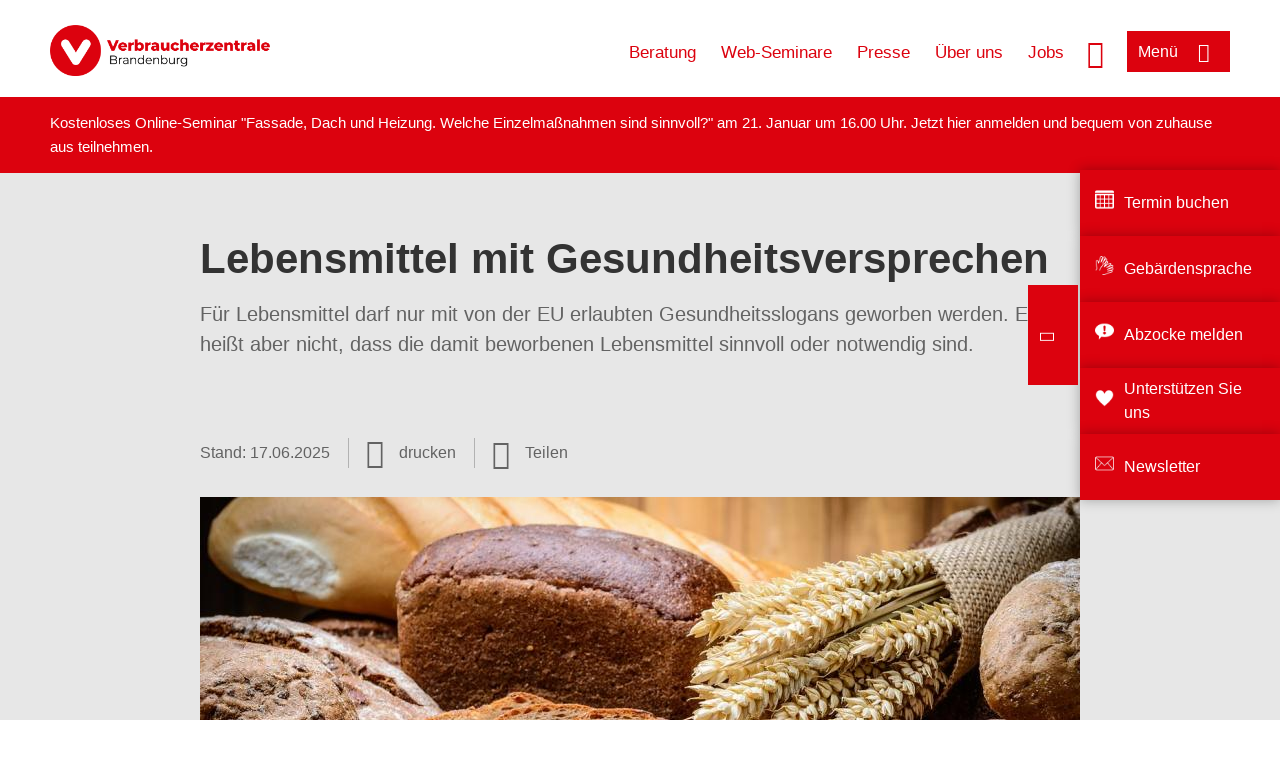

--- FILE ---
content_type: text/html; charset=UTF-8
request_url: https://www.verbraucherzentrale-brandenburg.de/wissen/lebensmittel/kennzeichnung-und-inhaltsstoffe/lebensmittel-mit-gesundheitsversprechen-11035
body_size: 14010
content:
<!DOCTYPE html>
<html lang="de" dir="ltr" prefix="og: https://ogp.me/ns#">
<head>
      <meta charset="utf-8" />
<noscript><style>form.antibot * :not(.antibot-message) { display: none !important; }</style>
</noscript><style>/* @see https://github.com/aFarkas/lazysizes#broken-image-symbol */.js img.lazyload:not([src]) { visibility: hidden; }/* @see https://github.com/aFarkas/lazysizes#automatically-setting-the-sizes-attribute */.js img.lazyloaded[data-sizes=auto] { display: block; width: 100%; }</style>
<script>var _mtm = window._mtm = window._mtm || [];
_mtm.push({'mtm.startTime': (new Date().getTime()), 'event': 'mtm.Start'});
var d=document, g=d.createElement('script'), s=d.getElementsByTagName('script')[0];
g.async=true; g.src='https://auswertung.verbraucherzentrale.de/js/container_Tu8xEYTw.js'; s.parentNode.insertBefore(g,s);</script>
<meta name="google-site-verification" content="qhn3yzS1M9ye6XQJfR7TVFaFeWSPmEOZyQ2wFbfRkQ4" />
<meta name="description" content="Für Lebensmittel darf nur mit von der EU erlaubten Gesundheitsslogans geworben werden. Erlaubt heißt aber nicht, dass die damit beworbenen Lebensmittel sinnvoll oder notwendig sind." />
<meta name="abstract" content="Für Lebensmittel darf nur mit von der EU erlaubten Gesundheitsslogans geworben werden. Erlaubt heißt aber nicht, dass die damit beworbenen Lebensmittel sinnvoll oder notwendig sind." />
<link rel="canonical" href="https://www.verbraucherzentrale.de/wissen/lebensmittel/kennzeichnung-und-inhaltsstoffe/lebensmittel-mit-gesundheitsversprechen-11035" />
<meta name="referrer" content="origin" />
<meta property="og:site_name" content="Verbraucherzentrale Brandenburg" />
<meta property="og:url" content="https://www.verbraucherzentrale.de/wissen/lebensmittel/kennzeichnung-und-inhaltsstoffe/lebensmittel-mit-gesundheitsversprechen-11035" />
<meta property="og:title" content="Lebensmittel mit Gesundheitsversprechen | Verbraucherzentrale Brandenburg" />
<meta property="og:description" content="Für Lebensmittel darf nur mit von der EU erlaubten Gesundheitsslogans geworben werden. Erlaubt heißt aber nicht, dass die damit beworbenen Lebensmittel sinnvoll oder notwendig sind." />
<meta property="og:image" content="https://www.verbraucherzentrale-brandenburg.de/sites/default/files/logo_rgb_positiv_vzbb.png" />
<meta property="og:image:url" content="https://www.verbraucherzentrale-brandenburg.de/sites/default/files/logo_rgb_positiv_vzbb.png" />
<meta name="twitter:card" content="summary_large_image" />
<meta name="twitter:description" content="Für Lebensmittel darf nur mit von der EU erlaubten Gesundheitsslogans geworben werden. Erlaubt heißt aber nicht, dass die damit beworbenen Lebensmittel sinnvoll oder notwendig sind." />
<meta name="twitter:title" content="Lebensmittel mit Gesundheitsversprechen | Verbraucherzentrale Brandenburg" />
<meta name="twitter:image" content="https://www.verbraucherzentrale-brandenburg.de/sites/default/files/logo_rgb_positiv_vzbb.png" />
<meta http-equiv="x-ua-compatible" content="IE=edge" />
<meta name="Generator" content="Drupal 10 (https://www.drupal.org)" />
<meta name="MobileOptimized" content="width" />
<meta name="HandheldFriendly" content="true" />
<meta name="viewport" content="width=device-width, initial-scale=1.0" />
<link rel="icon" href="/sites/default/files/favicon_0.ico" type="image/vnd.microsoft.icon" />

    <title>Lebensmittel mit Gesundheitsversprechen | Verbraucherzentrale Brandenburg</title>
    <link rel="stylesheet" media="all" href="/profiles/vznrw/theme/stable/css/system/components/align.module.css?t5vluh" />
<link rel="stylesheet" media="all" href="/profiles/vznrw/theme/stable/css/system/components/fieldgroup.module.css?t5vluh" />
<link rel="stylesheet" media="all" href="/profiles/vznrw/theme/stable/css/system/components/container-inline.module.css?t5vluh" />
<link rel="stylesheet" media="all" href="/profiles/vznrw/theme/stable/css/system/components/clearfix.module.css?t5vluh" />
<link rel="stylesheet" media="all" href="/profiles/vznrw/theme/stable/css/system/components/details.module.css?t5vluh" />
<link rel="stylesheet" media="all" href="/profiles/vznrw/theme/stable/css/system/components/hidden.module.css?t5vluh" />
<link rel="stylesheet" media="all" href="/profiles/vznrw/theme/stable/css/system/components/item-list.module.css?t5vluh" />
<link rel="stylesheet" media="all" href="/profiles/vznrw/theme/stable/css/system/components/js.module.css?t5vluh" />
<link rel="stylesheet" media="all" href="/profiles/vznrw/theme/stable/css/system/components/nowrap.module.css?t5vluh" />
<link rel="stylesheet" media="all" href="/profiles/vznrw/theme/stable/css/system/components/position-container.module.css?t5vluh" />
<link rel="stylesheet" media="all" href="/profiles/vznrw/theme/stable/css/system/components/reset-appearance.module.css?t5vluh" />
<link rel="stylesheet" media="all" href="/profiles/vznrw/theme/stable/css/system/components/resize.module.css?t5vluh" />
<link rel="stylesheet" media="all" href="/profiles/vznrw/theme/stable/css/system/components/system-status-counter.css?t5vluh" />
<link rel="stylesheet" media="all" href="/profiles/vznrw/theme/stable/css/system/components/system-status-report-counters.css?t5vluh" />
<link rel="stylesheet" media="all" href="/profiles/vznrw/theme/stable/css/system/components/system-status-report-general-info.css?t5vluh" />
<link rel="stylesheet" media="all" href="/profiles/vznrw/theme/stable/css/system/components/tablesort.module.css?t5vluh" />
<link rel="stylesheet" media="all" href="/profiles/vznrw/theme/stable/css/core/components/progress.module.css?t5vluh" />
<link rel="stylesheet" media="all" href="/profiles/vznrw/theme/stable/css/core/components/ajax-progress.module.css?t5vluh" />
<link rel="stylesheet" media="all" href="/libraries/shariff/shariff.complete.css?t5vluh" />
<link rel="stylesheet" media="all" href="/profiles/vznrw/theme/stable/css/views/views.module.css?t5vluh" />
<link rel="stylesheet" media="all" href="/profiles/vznrw/modules/custom/ckeditor_tpls/css/frontend.css?t5vluh" />
<link rel="stylesheet" media="all" href="/profiles/vznrw/modules/contrib/extlink/css/extlink.css?t5vluh" />
<link rel="stylesheet" media="all" href="/profiles/vznrw/modules/contrib/paragraphs/css/paragraphs.unpublished.css?t5vluh" />
<link rel="stylesheet" media="all" href="/profiles/vznrw/modules/contrib/simple_popup_blocks/css/simple_popup_blocks.css?t5vluh" />
<link rel="stylesheet" media="all" href="/profiles/vznrw/theme/stable/css/core/assets/vendor/normalize-css/normalize.css?t5vluh" />
<link rel="stylesheet" media="all" href="/profiles/vznrw/theme/stable/css/core/normalize-fixes.css?t5vluh" />
<link rel="stylesheet" media="all" href="/profiles/vznrw/theme/classy/css/components/action-links.css?t5vluh" />
<link rel="stylesheet" media="all" href="/profiles/vznrw/theme/classy/css/components/breadcrumb.css?t5vluh" />
<link rel="stylesheet" media="all" href="/profiles/vznrw/theme/classy/css/components/button.css?t5vluh" />
<link rel="stylesheet" media="all" href="/profiles/vznrw/theme/classy/css/components/collapse-processed.css?t5vluh" />
<link rel="stylesheet" media="all" href="/profiles/vznrw/theme/classy/css/components/container-inline.css?t5vluh" />
<link rel="stylesheet" media="all" href="/profiles/vznrw/theme/classy/css/components/details.css?t5vluh" />
<link rel="stylesheet" media="all" href="/profiles/vznrw/theme/classy/css/components/exposed-filters.css?t5vluh" />
<link rel="stylesheet" media="all" href="/profiles/vznrw/theme/classy/css/components/field.css?t5vluh" />
<link rel="stylesheet" media="all" href="/profiles/vznrw/theme/classy/css/components/form.css?t5vluh" />
<link rel="stylesheet" media="all" href="/profiles/vznrw/theme/classy/css/components/icons.css?t5vluh" />
<link rel="stylesheet" media="all" href="/profiles/vznrw/theme/classy/css/components/inline-form.css?t5vluh" />
<link rel="stylesheet" media="all" href="/profiles/vznrw/theme/classy/css/components/item-list.css?t5vluh" />
<link rel="stylesheet" media="all" href="/profiles/vznrw/theme/classy/css/components/link.css?t5vluh" />
<link rel="stylesheet" media="all" href="/profiles/vznrw/theme/classy/css/components/links.css?t5vluh" />
<link rel="stylesheet" media="all" href="/profiles/vznrw/theme/classy/css/components/menu.css?t5vluh" />
<link rel="stylesheet" media="all" href="/profiles/vznrw/theme/classy/css/components/more-link.css?t5vluh" />
<link rel="stylesheet" media="all" href="/profiles/vznrw/theme/classy/css/components/pager.css?t5vluh" />
<link rel="stylesheet" media="all" href="/profiles/vznrw/theme/classy/css/components/tabledrag.css?t5vluh" />
<link rel="stylesheet" media="all" href="/profiles/vznrw/theme/classy/css/components/tableselect.css?t5vluh" />
<link rel="stylesheet" media="all" href="/profiles/vznrw/theme/classy/css/components/tablesort.css?t5vluh" />
<link rel="stylesheet" media="all" href="/profiles/vznrw/theme/classy/css/components/tabs.css?t5vluh" />
<link rel="stylesheet" media="all" href="/profiles/vznrw/theme/classy/css/components/textarea.css?t5vluh" />
<link rel="stylesheet" media="all" href="/profiles/vznrw/theme/classy/css/components/ui-dialog.css?t5vluh" />
<link rel="stylesheet" media="all" href="/profiles/vznrw/theme/classy/css/components/messages.css?t5vluh" />
<link rel="stylesheet" media="all" href="/profiles/vznrw/theme/classy/css/components/node.css?t5vluh" />
<link rel="stylesheet" media="all" href="/profiles/vznrw/theme/classy/css/components/progress.css?t5vluh" />
<link rel="stylesheet" media="all" href="/profiles/vznrw/theme/vz/dist/css/application.css?t5vluh" />
<link rel="stylesheet" media="all" href="/profiles/vznrw/theme/vz/dist/css/ie.css?t5vluh" />
<link rel="stylesheet" media="all" href="/profiles/vznrw/theme/vz/map/css/ol.css?t5vluh" />
<link rel="stylesheet" media="all" href="/profiles/vznrw/theme/vz/map/css/olCustom.css?t5vluh" />

    <script src="/core/assets/vendor/modernizr/modernizr.min.js?v=3.11.7"></script>
<script src="/profiles/vznrw/theme/vz/dist/js/respond.min.js?v=1.4.2"></script>

    




</head>
<body class="path-node page-node-type-article">
    

<a href="#main-content" class="visually-hidden focusable skip-link">
  Direkt zum Inhalt
</a>

  <div class="dialog-off-canvas-main-canvas" data-off-canvas-main-canvas>
    <div class="layout-container">
  <a name="#"></a>
  <div class="row">
    <header role="header" data-js-header="main-header">
      <div class="header-wrapper">
                    <div class="region region-header-left">
    <div id="block-domainlogo" class="block block-init-domain block-domain-logo-block">
  
    
      <div class="domain-logo"><a href="/" class="domain-logo--link" rel="home"><img src="/sites/default/files/logo/logo_rgb_positiv_vzbb.png" alt="Logo" title="Startseite" />
</a></div>

  </div>
<div class="views-exposed-form block block-views block-views-exposed-filter-blocksearch-result-list-page-1" data-drupal-selector="views-exposed-form-search-result-list-page-1" id="block-exposedformsearch-result-listpage-1-3">
  
    
      <form action="/suche" method="get" id="views-exposed-form-search-result-list-page-1" accept-charset="UTF-8">
  <div class="form--inline clearfix">
  <div class="js-form-item form-item js-form-type-textfield form-type-textfield js-form-item-search-api-fulltext form-item-search-api-fulltext form-no-label">
        <input placeholder="Wonach suchen Sie? Suchbegriff eingeben" data-drupal-selector="edit-search-api-fulltext" type="text" id="edit-search-api-fulltext" name="search_api_fulltext" value="" size="30" maxlength="128" class="form-text" />

        </div>
<div data-drupal-selector="edit-actions" class="form-actions js-form-wrapper form-wrapper" id="edit-actions"><input data-drupal-selector="edit-submit-search-result-list" type="submit" id="edit-submit-search-result-list" value="Apply" class="button js-form-submit form-submit" />
</div>

</div>

</form>

  </div>

  </div>

                          <div class="header-right__wrapper">
              <div class="region region-header-right">
    <div class="views-exposed-form block block-views block-views-exposed-filter-blocksearch-result-list-page-1" data-drupal-selector="views-exposed-form-search-result-list-page-1" id="block-exposedformsearch-result-listpage-1--2">
  
    
      <form action="/suche" method="get" id="views-exposed-form-search-result-list-page-1" accept-charset="UTF-8">
  <div class="form--inline clearfix">
  <div class="js-form-item form-item js-form-type-textfield form-type-textfield js-form-item-search-api-fulltext form-item-search-api-fulltext form-no-label">
        <input placeholder="Wonach suchen Sie? Suchbegriff eingeben" data-drupal-selector="edit-search-api-fulltext" type="text" id="edit-search-api-fulltext--3" name="search_api_fulltext" value="" size="30" maxlength="128" class="form-text" />

        </div>
<div data-drupal-selector="edit-actions" class="form-actions js-form-wrapper form-wrapper" id="edit-actions--3"><input data-drupal-selector="edit-submit-search-result-list-3" type="submit" id="edit-submit-search-result-list--3" value="Apply" class="button js-form-submit form-submit" />
</div>

</div>

</form>

  </div>
<nav role="navigation" aria-labelledby="block-bb-header-servicelinks-menu" id="block-bb-header-servicelinks" class="block block-menu navigation menu--bb-header-servicelinks">
            
    <p  class="visually-hidden vz-heading vz-heading--2"  class="visually-hidden vz-heading vz-heading--2" id="block-bb-header-servicelinks-menu">BB_Header_Servicelinks</p>
  

        
              <ul class="menu">
                    <li class="menu-item">
        <a href="/beratung-bb" data-drupal-link-system-path="node/14590">Beratung</a>
              </li>
                <li class="menu-item">
        <a href="https://www.verbraucherzentrale-brandenburg.de/veranstaltungen/online" title="Zu unseren Web-Seminaren">Web-Seminare</a>
              </li>
                <li class="menu-item">
        <a href="/presse-bb" data-drupal-link-system-path="node/14224">Presse</a>
              </li>
                <li class="menu-item">
        <a href="/ueber-uns-bb" data-drupal-link-system-path="node/14750">Über uns</a>
              </li>
                <li class="menu-item">
        <a href="/ueber-uns-bb/stellenangebote" data-drupal-link-system-path="node/14698">Jobs</a>
              </li>
        </ul>
  


  </nav>

  </div>

            <div class="search_menu-button">

              <button href="javascript:void(0)" title="Suche" class="search-icon" aria-label="Suche öffnen" aria-expanded="false" aria-controls="block-exposedformsearch-result-listpage-1--3--2">
                <span class="sr-only">Suche öffnen</span>
              </button>
              <button href="javascript:void(0)" title="Menü" class="menuButton" aria-label="Menü öffnen" aria-expanded="false" aria-controls="main-menu-flyout">
                <span>Menü</span>
              </button>

            </div>
          </div>
              </div>
    </header>
  </div>


  <section class="campagin-line-wrapper">
    <section class="campaign-line">
        <div class="region region-campaign-line">
    <div id="block-bb-kampagnenzeile" class="block block-block-content block-block-contentcd73fb0f-e548-40b6-937c-ae595f652aba">
  
    
      
            <div class="clearfix text-formatted field field--name-field-campaign-body field--type-text-long field--label-hidden field__item"><p>Kostenloses Online-Seminar "Fassade, Dach und Heizung. Welche Einzelmaßnahmen sind sinnvoll?" am 21. Januar um 16.00 Uhr. Jetzt <a href="https://www.verbraucherzentrale-brandenburg.de/energie/fassade-dach-und-heizung-welche-einzelmassnahmen-sind-sinnvoll-101857" target="_blank">hier </a>anmelden und bequem von zuhause aus teilnehmen.</p></div>
      
  </div>

  </div>

    </section>
  </section>
    
  <div class="flyout_main_wrapper" id="main-menu-flyout" style="display: none">
    <div class="topics dynamic-links__wrapper">
      <a href="javascript:void(0)" class="mainMenuLink">Hauptmenü</a>
      <a href="javascript:void(0)" class="dynamic-open-link">Themen</a>
                <div class="region region-flyout-dynamic-links">
    <div id="flyout-dynamic"></div>
  </div>

          </div>
    <div class="state-project_section__wrapper">
                <div class="region region-flyout-dropdown-links">
    <div id="flyout-dropdown"></div>
  </div>

          </div>
    <div class="main-menu-general-service">
      <div class="inner-wrapper">
        <div class="main-menu-general">
                        <div class="region region-flyout-static-links">
    <div id="flyout-static"></div>
  </div>

                  </div>
        <div class="main-menu-service">
                        <div class="region region-flyout-footer-links">
    <div id="flyout-footer"></div>
  </div>

                  </div>
      </div>
    </div>
  </div>

  
  

    <div class="region region-breadcrumb">
    <div id="block-vz-page-title" class="block block-core block-page-title-block">
  
    
      
  <h1 class="page-title"><span class="field field--name-title field--type-string field--label-hidden">Lebensmittel mit Gesundheitsversprechen</span>
</h1>

  </div>

  </div>


  <div class="layout-content-header">
    
  <div class="region region-content-header">
              <div class="article-head__teaser-sponsor" data-js-teaser="sponsor"></div>
      <div class="article-head__teaser-heading" data-js-teaser="heading"></div>
      <div class="article-head__teaser-date" data-js-teaser="date"></div>
      <div class="article-head__teaser-text" data-js-teaser="text"></div>
      <div class="views-element-container block block-views block-views-blockfunding-logos-block-1 funding-logo-container" id="block-views-block-funding-logos-block-1">
  
    
      <div>
<div class="view view-funding-logos view-id-funding_logos view-display-id-block_1 js-view-dom-id-1af121d0c5d30bfbeb8d4662c781f6bf275b47bee4026c44f0b50ff75293f39c">
    
        
            
    
                    </div>
</div>

  </div>
<div class="views-element-container block block-views block-views-blockmeta-line-date-block-1" id="block-views-block-meta-line-date-block-1">
  
    
      <div>
<div class="view view-meta-line-date view-id-meta_line_date view-display-id-block_1 js-view-dom-id-ac3dd620ac05d248e7ffa3a7a6440cee5e3174e7c89e7a8b0ea94392247ee664">
    
        
            
            <div class="view-content">
                <div class="views-row"><span class="field_label">Stand: </span><time datetime="2025-06-17T12:00:00Z" class="datetime">17.06.2025</time>

</div>

        </div>
    
                    </div>
</div>

  </div>
<div id="block-kommentar" class="block block-block-content block-block-contentaee35a36-83e5-4639-a930-45be52a2f0c2">
  
    
      
            <div class="field field--name-field-comment-data field--type-string field--label-hidden field__item"> </div>
      
  </div>
<div id="block-printbutton" class="block block-block-content block-block-contente73bc111-3a29-40bb-8a62-b8495f0cc80a">
    <button class="vz-button vz-button--print print-button" aria-label="Seite drucken">drucken</button>
</div>
<div  id="block-shariffsharebuttons-14" class="block block-shariff block-shariff-block toggle__wrapper toggle__wrapper--share">
  <div
    class="toggle__content toggle__content--share"
    data-js-toggle="toggle-content-share"
    data-js-content="toggle"
    >
    
        
          <div class="shariff"   data-services="[&quot;twitter&quot;,&quot;facebook&quot;,&quot;linkedin&quot;,&quot;whatsapp&quot;,&quot;telegram&quot;,&quot;threema&quot;,&quot;mail&quot;,&quot;info&quot;]" data-theme="white" data-css="complete" data-button-style="icon" data-orientation="horizontal" data-mail-url="mailto:" data-info-url="https://www.verbraucherzentrale-brandenburg.de/datenschutz#teilen" data-info-display="blank" data-url="https://www.verbraucherzentrale-brandenburg.de/wissen/lebensmittel/kennzeichnung-und-inhaltsstoffe/lebensmittel-mit-gesundheitsversprechen-11035" data-lang="de">
    
        
</div>

      </div>
</div>

      <div class="article-head__teaser-image" data-js-teaser="image"></div>
    
  </div>

  </div>

  

  


  <main role="main" class="main-content">
    <a id="main-content" tabindex="-1"></a>
    
    <div class="layout-content">
        <div class="region region-content">
    <div data-drupal-messages-fallback class="hidden"></div><div id="block-vz-content" class="block block-system block-system-main-block">
  
    
      
<article class="node node--type-article node--view-mode-full">

  
    

  
  <div class="node__content">
    
            <div class="field field--name-field-base-teaser-text field--type-string-long field--label-hidden field__item">Für Lebensmittel darf nur mit von der EU erlaubten Gesundheitsslogans geworben werden. Erlaubt heißt aber nicht, dass die damit beworbenen Lebensmittel sinnvoll oder notwendig sind.</div>
      
            <div class="field field--name-field-base-image field--type-entity-reference field--label-hidden field__item"><div class="views-element-container">
<div class="view view-image-display view-id-image_display view-display-id-embed_1 js-view-dom-id-70e13a39f3434789243481fc07fc7ed6dfedf601f12b1170144a60328036654d">
    
        
            
            <div class="view-content">
                    <div><div class="views-field views-field-field-image-image">  <img loading="lazy" src="/sites/default/files/styles/article_full_image_desktop/public/2019-06/Brot%20Getreide%20bread-2864792%20aureliofoxrj%20CC0%20pixabay%20GemRed.jpg?h=ad5194ef&amp;itok=YlT5Wgmt" width="880" height="495" alt="Vollkornbrote auf einem Tisch" class="image-style-article-full-image-desktop" />


</div><div class="views-field views-field-field-copyright"><div class="copyright">Foto: <p>aureliofoxrj / Pixabay</p>
</div></div><div class="views-field views-field-field-base-image-title">
                    
                </div>

    </div>

        </div>
    
                    </div>
</div>
</div>
      
            <div class="clearfix text-formatted field field--name-field-base-summary field--type-text-long field--label-hidden field__item"><p><strong>Das Wichtigste in Kürze:</strong></p>

<ul>
	<li>Gesundheitsbezogene Werbeaussagen müssen von der EU zugelassen sein.</li>
	<li>Sie sind für alle Lebensmittel erlaubt, unabhängig davon, ob diese eher gesund sind oder viel Zucker, Salz oder Fett enthalten.</li>
	<li>Ohne Nährwertprofile bieten die gesundheitsbezogenen Angaben keine sinnvolle Verbraucherinformation.</li>
	<li>So werden derzeit auch ernährungsphysiologisch eher ungünstige Lebensmittel wie Süßigkeiten oder zuckrige Getränke mit Aussagen zur Gesundheit der Produkte bzw. einzelnen Zutaten geschönt.</li>
	<li>Wer ständig mit Vitaminen oder Mineralstoffen angereicherte Lebensmittel isst, riskiert unter Umständen eine Überversorgung mit diesen Nährstoffen.</li>
</ul>
</div>
      
            <div class="field field--name-field-article-show-content field--type-boolean field--label-hidden field__item">On</div>
      
            <div class="field field--name-body field--type-text-with-summary field--label-hidden text-formatted field__item"><h2>Health Claims - gesundheitsbezogene Versprechen</h2><p class="MsoCommentText" style="margin:0cm 0cm 10pt;">Wohl nur wenige können von sich behaupten, immer gesund und abwechslungsreich zu essen. Da kommen Lebensmittel wie gerufen, die angeblich für einen Ausgleich sorgen. 2006 hat die Europäische Union beschlossen, dem Wildwuchs an nicht beweisbaren Aussagen mit gesundheitlichem Bezug ein Ende zu setzen; die <a href="https://eur-lex.europa.eu/legal-content/DE/ALL/?uri=celex%3A32006R1924" target="_blank">Verordnung (EG) Nr. 1924/2006</a> trat in Kraft. Die Europäische Behörde&nbsp;für Lebensmittelsicherheit (EFSA) wurde beauftragt, die von Herstellern aus allen EU-Mitgliedstaaten eingereichten Werbeversprechen wissenschaftlich zu überprüfen. Aufgrund der sehr großen Anzahl von Anträgen hat es fünf Jahre gedauert, bis die EU im Mai 2012 eine <a href="https://eur-lex.europa.eu/legal-content/DE/TXT/?uri=celex%3A32012R0432" target="_blank">Liste</a>&nbsp;mit 222 erlaubten gesundheitsbezogenen Aussagen, auch Health Claims genannt, veröffentlicht hat. Diese Liste wird seither fortlaufend erweitert und beinhaltet derzeit etwa 250 Claims.</p><p>&nbsp;</p></div>
      
      <div class="field field--name-field-base-para-reference field--type-entity-reference-revisions field--label-hidden field__items">
              <div class="field__item">  <div class="paragraph paragraph--type--external-content paragraph--view-mode--default">
          <div class="field-group-coocon no-preview" id="cocoon">
  <div class="field--name-field-previewimg"><div class="node-content"><div class="field--name-field-image-image"><img src="[data-uri]" width="768" height="489" alt="" loading="lazy" />
</div></div></div>

  <div class="preview">
    <div class="inner">
      
            <div class="clearfix text-formatted field field--name-field-previewtext field--type-text-long field--label-hidden field__item"><p><strong>Video laden:</strong>&nbsp;Erst wenn Sie auf "Inhalte anzeigen" klicken, wird eine Verbindung zu YouTube hergestellt und Daten werden dorthin übermittelt. Hier finden Sie dessen&nbsp;<a href="https://policies.google.com/privacy?hl=de" target="_blank" rel="noopener">Hinweise zur Datenverarbeitung</a>.</p></div>
      <input type="submit" id="show-content" name="op" value="Inhalt anzeigen" class="button js-form-submit form-submit" />

    </div>
  </div>
</div>

      </div>
</div>
              <div class="field__item">  <div class="paragraph paragraph--type--body-text paragraph--view-mode--default">
          
            <div class="clearfix text-formatted field field--name-field-body-text field--type-text-long field--label-hidden field__item"><h2>Erlaubte gesundheitsbezogene Aussagen</h2><p>Zugelassen hat die EU überwiegend Werbung für Vitamine und Mineralstoffe. Hersteller, die bestimmte Mindestmengen zusetzen, dürfen zum Beispiel damit werben, dass Vitamin C zur normalen Funktion des Immunsystems beiträgt oder Calcium für die Erhaltung normaler Knochen benötigt wird. Das gilt für alle Arten von Lebensmitteln, also auch für Nahrungsergänzungsmittel. Die meisten der anerkannten Auslobungen beziehen sich allerdings auf Nährstoffe, mit denen die Bevölkerung in der Regel hinreichend versorgt ist. Der oft beschworene <a href="https://www.klartext-nahrungsergaenzung.de/wissen/projekt-klartext-nem/sind-unsere-boeden-und-pflanzen-arm-an-naehrstoffen-17734" target="_blank" title="Unsere Böden">Mangel unserer Böden</a> ist ein Lügenmärchen! Durch die Claims werden Verbraucher:innen unnötig verunsichert - eigentlich nicht das, was die EU mit ihrer Verordnung erreichen wollte.</p><p>Auch auf die positive Wirkung von Ballaststoffen aus Roggen für die Verdauung dürfen die Hersteller hinweisen. Sagen dürfen sie ebenso, dass der Zusatz bestimmter Fettsäuren zur normalen Herzfunktion, normalen Sehkraft und normalen Gehirnfunktion beiträgt. Ebenfalls erlaubt sind die Aussagen, dass <a href="/wissen/lebensmittel/kennzeichnung-und-inhaltsstoffe/cholesterinsenker-aus-dem-supermarkt-nicht-fuer-jeden-geeignet-13935" target="_blank" title="Cholesterinsenker aus dem Supermarkt: Nicht für jeden geeignet">Phytosterine</a> den Cholesterinspiegel senken, Walnüsse die Elastizität der Blutgefäße verbessern und Wasser die normale Körpertemperatur reguliert. Insgesamt wird aber <a href="https://www.klartext-nahrungsergaenzung.de/wissen/projekt-klartext-nahrungsergaenzung/informationen/rechtliches/werbung-mit-gesundheit-meist-zu-viel-versprochen-13245" target="_blank" title="Oft zu viel versprochen">oft zu viel versprochen</a>.</p><div>Für Kinder-Lebensmittel gelten <a href="/wissen/projekt-klartext-nem/calcium-vitamin-d-oder-omega3fettsaeuren-benoetigen-kinder-nahrungsergaenzungsmittel-13322" target="_blank" title="Calcium, Vitamin D oder Omega-3-Fettsäuren - Benötigen Kinder Nahrungsergänzungsmittel?">strengere Regeln</a> und nur sehr wenige speziellere Claims. Das wird allerdings häufig unterlaufen, indem irgendwo auf dem Produkt die Worte "für die ganze Familie" oder "Schmeckt jung und alt" stehen. Damit handelt es sich nicht mehr um ein reines Kinder-Lebensmittel und es sind wieder alle zugelassenen Aussagen erlaubt.</div><h2>Verbotene gesundheitsbezogene Aussagen</h2><p>Für viele eingereichte Aussagen konnte kein Nachweis erbracht werden. Verboten sind beispielsweise folgende Aussagen:</p><ul><li><a href="/wissen/lebensmittel/nahrungsergaenzungsmittel/glucosamin-und-chondroitin-hilfe-bei-gelenkbeschwerden-13573" target="_blank" title="Glucosamin und Chondroitin - Hilfe bei Gelenkbeschwerden?">Glucosamin</a> für gesunde Knochen und Gelenke</li><li><a href="/wissen/lebensmittel/nahrungsergaenzungsmittel/cranberry-sind-produkte-zur-vorbeugung-von-blasenentzuendungen-geeignet-8143" target="_blank" title="Cranberry: Sind Produkte zur Vorbeugung von Blasenentzündungen geeignet?">Cranberry</a> zur Förderung der Blasengesundheit</li><li><a href="/wissen/lebensmittel/kennzeichnung-und-inhaltsstoffe/lebensmittel-mit-speziellen-bakterienkulturen-frueher-probiotika-13937" target="_blank" title="Lebensmittel mit speziellen Bakterienkulturen (früher: &amp;quot;Probiotika&amp;quot;)">Probiotische Joghurts</a> wirken positiv auf das Immunsystem</li></ul><h2>Flexibilität der Hersteller konterkariert Absicht des Gesetzgebers</h2><p>Allerdings bedienen sich Hersteller der langen Liste an erlaubten Aussagen inzwischen anders als ursprünglich gedacht: Jeder kann im Prinzip seine Produkte mit "wichtig für das Immunsystem", "schützt die Zellen" oder "hilft der Verdauung" bewerben - er muss nur die richtigen Vitamine, Mineralstoffe oder sonstige in der Liste erwähnte Substanzen in der richtigen Menge als Zusatz einsetzen.</p><p>Andere Hersteller nutzen die Positivliste als Alibifunktion. Produkte für deren Hauptzutat der beantragte Claim abgelehnt wurde, werden nun zusätzlich mit Stoffen versetzt, für die die gewünschte Werbeaussage gestattet ist. So wird ein Joghurt mit "probiotischen" Bakterien, der als solcher nicht mehr mit dem Lockruf "Stärkung des Immunsystems" angepriesen werden darf, kurzerhand mit Vitamin C aufgepeppt und darf wieder auf das Immunsystem hinweisen - in Zusammenhang mit diesem Vitamin. Allerdings ist der Hersteller dabei relativ eng an die <a href="https://www.gov.uk/government/uploads/system/uploads/attachment_data/file/217005/health-claims-flexibility-of-wording-principles-UK-19-Dec-2012.pdf" target="_blank" title="Textvorgabe der EU">Textvorgabe der EU</a> gebunden, ein anderer als der zugelassene Gesundheitsbezug darf dabei nicht entstehen. Eine "Stärkung des Immunsystems" geht somit für Vitamin B6, Vitamin C, Vitamin D oder Zink nicht, sondern nur der Hinweis "trägt zur normalen Funktion des Immunsystems bei". Die auf der Vorderseite besonders angepriesene Zutat hat dann mit der beworbenen Wirkung oft gar nichts mehr zu tun, ist eine Art "Schmuckzutat".</p><h2>Rasch zu viel genascht</h2><p>Wer ständig zu angereicherten Lebensmitteln greift, riskiert damit unter Umständen eine Überversorgung mit bestimmten Mikronährstoffen. Dies ist keineswegs so unproblematisch, wie allgemein angenommen wird. Es mehren sich die Hinweise, dass zugesetzte Vitamine eher schaden als nützen, wie zum Beispiel bei überhöhter Zufuhr von künstlicher <a href="/wissen/lebensmittel/nahrungsergaenzungsmittel/folsaeureprodukte-wann-sind-sie-nuetzlich-5482" target="_blank" title="Folsäure-Produkte – wann sind sie nützlich?">Folsäure</a>. Aber auch zu viel <a href="/wissen/lebensmittel/nahrungsergaenzungsmittel/vitamin-c-erstaunlich-gesund-1915" target="_blank" title="Vitamin C - erstaunlich gesund?">Vitamin C</a>&nbsp;ist nicht für alle unproblematisch. Gleiches gilt für <a href="/wissen/lebensmittel/nahrungsergaenzungsmittel/eisen-qualitaet-nicht-quantitaet-ist-die-frage-8026" target="_blank" title="Eisen: Qualität nicht Quantität ist die Frage">Eisen</a> oder <a href="/wissen/lebensmittel/nahrungsergaenzungsmittel/calciumprodukte-fuer-den-knochenschutz-8048" target="_blank" title="Calcium-Produkte für den Knochenschutz?" data-entity-type="node" data-entity-uuid="ddd71b1c-b18a-4e07-ba21-fadc9d08ea07" data-entity-substitution="canonical">Calcium</a>.</p><p>Wichtig zu wissen: Damit die Produkte auch nach Ablauf des Mindesthaltbarkeitsdatums noch die entsprechende Menge an Vitaminen enthalten, wird oft mehr zugesetzt, als auf der Verpackung angegeben wird. Besonders bei Getränken, von denen oft mehr als ein Glas am Tag getrunken wird, wird schnell die <a href="https://www.verbraucherzentrale.de/sites/default/files/migration_files/media239253A.pdf" target="_blank" title="sichere Obergrenze für die Zufuhr überschritten">sichere Obergrenze für die Zufuhr überschritten</a>.</p><p>Leider gibt in der EU immer noch keine Höchstmengen für Vitamine und Mineralstoffe in Lebensmitteln – auch sie stehen seit mehr als 20 Jahren aus. Immerhin gibt es inzwischen Empfehlungen nicht nur für&nbsp;<a href="https://www.klartext-nahrungsergaenzung.de/wissen/projekt-klartext-nem/die-dosis-macht-das-gift-13392" target="_blank" title="Die Dosis macht das Gift">Nahrungsergänzungsmittel</a>, sondern auch für <a href="https://www.bfr.bund.de/cm/343/aktualisierte-hoechstmengenvorschlaege-fuer-vitamine-und-mineralstoffe-in-nahrungsergaenzungsmitteln-und-angereicherten-lebensmitteln-2024.pdf" target="_blank" title="Höchstmengenvorschläge für Vitamine und Mineralstoffe in Nahrungsergänzungsmitteln und angereicherten Lebensmitteln">angereicherte Lebensmittel</a>. Verbindlich sind diese aber nicht. Und Verbraucher:innen sind damit überfordert, selbst einzuschätzen, ob das eigene Essverhalten bereits zu einer Überversorgung führt oder nicht.</p></div>
      
      </div>
</div>
              <div class="field__item">  <div class="paragraph paragraph--type--highligted-text paragraph--view-mode--default">
          
            <div class="clearfix text-formatted field field--name-field-article-highligted-text field--type-text-long field--label-hidden field__item"><p>Claims täuschen über die wahre Qualität der Lebensmittel.</p>
</div>
      
      </div>
</div>
              <div class="field__item">  <div class="paragraph paragraph--type--body-text paragraph--view-mode--default">
          
            <div class="clearfix text-formatted field field--name-field-body-text field--type-text-long field--label-hidden field__item"><p>Leider steht auch der wichtigste Teil -&nbsp;das Herzstück - der <a href="https://eur-lex.europa.eu/legal-content/DE/ALL/?uri=CELEX%3A32006R1924" target="_blank" title="Health Claims Verordnung">Health-Claims-Verordnung</a> immer noch aus:&nbsp;die Festlegung der sogenannten Nährwertprofile. Die Verordnung sieht vor, dass ernährungsphysiologisch ungünstige Lebensmittel nicht mit dem positiven Image "Gesundheit" werben dürfen. Was ernährungsphysiologisch ungünstig ist, sollten die <a href="/wissen/lebensmittel/nahrungsergaenzungsmittel/was-sind-naehrwertprofile-11444" title="Was sind Nährwertprofile?">Nährwertprofile</a> festlegen und Höchstwerte für <a href="https://www.verbraucherzentrale.nrw/alles-rund-um-zucker" target="_blank">Zucker</a>, Fett und <a href="https://www.verbraucherzentrale.de/das-sollten-sie-ueber-salz-wissen-14513" target="_blank" title="Das sollten Sie über Salz wissen">Salz</a> bestimmen. Werden diese überschritten, sollte auch keine gesundheitsbezogene Werbung auf der Verpackung stehen dürfen. Ohne Nährwertprofile bieten die gesundheitsbezogenen Angaben keine sinnvolle Verbraucherinformation. Aktuell wird bei der Europäischen Lebensmittelbehörde aber wieder daran gearbeitet. Erste Ergebnisse werden in 2025 erwartet.</p><p>Bisher werden&nbsp;Verbraucher:innen durch gesundheitsbezogene Angaben auf Lebensmitteln über die wahre <a href="https://www.vzbv.de/sites/default/files/downloads/2017/04/10/2017_vzbv_faktenblatt_naehrwertprofile.pdf" target="_blank" title="NÄHRWERTPROFILE – GRENZEN FÜR GESUNDHEITSWERBUNG SETZEN">Qualität der Produkte</a> getäuscht. Da reicht es auch nicht, auf die <a href="https://www.klartext-nahrungsergaenzung.de/wissen/lebensmittel/kennzeichnung-und-inhaltsstoffe/lebensmittelkennzeichnung-was-muss-drauf-stehen-5430" target="_blank" title="Entscheidung für den Nutri-Score: Nährwertkennzeichnung kommt 2020">verpflichtende Nährwertkennzeichnung</a> hinzuweisen, die angibt, wie viel Zucker, Salz und Fett sowie Kalorien in einem Produkt stecken. Übrigens gilt die nicht für Nahrungsergänzungsmittel. Hohe Zucker- oder Salzgehalte müssen bei diesen Produkten nicht genannt werden. Das spielt insbesondere eine Rolle bei <a href="https://www.klartext-nahrungsergaenzung.de/wissen/lebensmittel/nahrungsergaenzungsmittel/nahrungsergaenzungsmittel-brausetabletten-mit-sprudelnder-nebenwirkung-106595">Brausetabletten</a> und <a href="https://www.klartext-nahrungsergaenzung.de/wissen/lebensmittel/nahrungsergaenzungsmittel/die-abwehrkraefte-staerken-mit-einer-extraportion-zucker-78991">Heißgetränkpulvern</a> für die Abwehrkräfte. &nbsp;</p><p>Unrealistische Portionsgrößen und fehlende Bezugsgrößen insbesondere für Kinder erschweren die schnelle Einschätzung am Einkaufsort zusätzlich. Eine&nbsp;gewisse Hilfe kann der <a href="https://www.verbraucherzentrale.de/wissen/lebensmittel/kennzeichnung-und-inhaltsstoffe/nutriscore-was-bedeutet-die-kennzeichnung-76209" target="_blank" title="Nutri-Score: Was bedeutet die Kennzeichnung">Nutri-Score</a>&nbsp;bieten, mit dem sich zumindest Lebensmittel derselben Produktkategorie vergleichen lassen. Solange die Kennzeichnung aber auf Freiwilligkeit beruht und viele Produkte nicht gekennzeichnet sind, bleibt es schwierig.&nbsp;Gut wäre es, wenn eine&nbsp;solche Kennzeichnung europaweit etabliert würde. Dafür - und für Nährwertprofile - setzen sich die Verbraucherzentralen ein.</p></div>
      
      </div>
</div>
              <div class="field__item">      <div class="paragraph paragraph--type--linkbox paragraph--view-mode--default">
      
            <div class="field field--name-field-top-moduletitle field--type-string field--label-hidden field__item">Artikel zum Thema</div>
      
      <div class="linkbox">
                  
              <div class="linkbox__item"><a href="/wissen/projekt-klartext-nem/informationen/rechtliches/werbung-mit-gesundheit-meist-zu-viel-versprochen-13245" hreflang="de">Werbung mit Gesundheit - meist zu viel versprochen</a></div>
              <div class="linkbox__item"><a href="/wissen/lebensmittel/nahrungsergaenzungsmittel/was-sind-naehrwertprofile-11444" hreflang="de">Was sind Nährwertprofile?</a></div>
              <div class="linkbox__item"><a href="/wissen/lebensmittel/kennzeichnung-und-inhaltsstoffe/werbung-mit-naehrwertangaben-klare-vorgaben-fuer-die-hersteller-10478" hreflang="de">Werbung mit Nährwertangaben: Klare Vorgaben für die Hersteller</a></div>
      

              </div>
    </div>
  </div>
          </div>
  
            <div class="field field--name-field-article-article-type field--type-entity-reference field--label-hidden field__item"><div class="views-element-container">
<div class="view view-meta-line-date view-id-meta_line_date view-display-id-embed_1 js-view-dom-id-006fa365437c293403147cb684c14a1393736119831fb1c07f94c2fbe21f77b3">
    
        
            
            <div class="view-content">
                <div class="views-row"></div>

        </div>
    
                    </div>
</div>
</div>
      <section class="field field--name-comment field--type-comment field--label-hidden comment-wrapper">
        </section>


  </div>

</article>

  </div>
<div id="block-paraserviceblock" class="block block-init-development block-para-service-block-custom">
  
    
      
  </div>
<div class="views-element-container block block-views block-views-blockproduct-teaser-block-1" id="block-vz-views-block-product-teaser-block-1">
  
    
      <div>
<div class="content-list view view-product-teaser view-id-product_teaser view-display-id-block_1 js-view-dom-id-4e2a88f7381f69388022a6bf7d6745171f06b62bd949e310ccf2d2df9b330838">
    
        
            <div class="view-header">
            <h2 class="vz-heading vz-heading--2 headline">Ratgeber-Tipps</h2>
        </div>
            
            <div class="view-content">
                <div class="content-wrapper views-row"><div class="product-image"><a href="https://shop.verbraucherzentrale.de/rubriken/alle-titel-von-a-z/gewicht-im-griff/9783863364182">  <img loading="lazy" src="/sites/default/files/styles/produkt_teaser/public/Gewicht%20im%20Griff.jpg?itok=8_1372iu" width="200" height="275" alt="Titelbild Ratgeber Gewicht im Griff" class="image-style-produkt-teaser" />


</a></div><div class="content">
<div class="product-text">
<div class="title">Gewicht im Griff</div>
<div class="teaser">10-Punkte-Programm für gesundes Abnehmen<br />
Das A und O bei der Kampfansage gegen lästige Kilos ist die richtige…</div>
</div>
<div class="more"><a href="https://shop.verbraucherzentrale.de/rubriken/alle-titel-von-a-z/gewicht-im-griff/9783863364182">zum Ratgeber-Shop</a></div>
</div></div>
    <div class="content-wrapper views-row"><div class="product-image"><a href="https://shop.verbraucherzentrale.de/rubriken/alle-titel-von-a-z/lebensmittel-luegen/9783863360535">  <img loading="lazy" src="/sites/default/files/styles/produkt_teaser/public/lebensmittel_luegen_k.jpg?itok=RZfNzPG7" width="200" height="275" alt="Titelbild Ratgeber Lebensmittel-Lügen" class="image-style-produkt-teaser" />


</a></div><div class="content">
<div class="product-text">
<div class="title">Lebensmittel-Lügen</div>
<div class="teaser">Wissen Sie, was Sie essen?<br />
Rindfleischsuppe ohne Rindfleisch, Erdbeerjoghurt, der Erdbeeren vorgaukelt,…</div>
</div>
<div class="more"><a href="https://shop.verbraucherzentrale.de/rubriken/alle-titel-von-a-z/lebensmittel-luegen/9783863360535">zum Ratgeber-Shop</a></div>
</div></div>

        </div>
    
                    </div>
</div>

  </div>

  </div>

    </div>
    
    
    <div class="content_full_width">
          </div>
  </main>

  <div class="footer_top">
    <div class="footer_first_wrapper">
      <div class="footer_top_wrapper">
                    <div class="region region-footer-top">
        
    <div class="sticky-sidebar-elements width-large sticky-open sticky-mobile-close ">
        <div class="sticky-el-cd-rot">
            
      <div class="field field--name-field-sticky-el-ref-link field--type-entity-reference-revisions field--label-hidden field__items">
              <div class="field__item">  <div class="paragraph paragraph--type--sticky-element-links paragraph--view-mode--default">
          
            <div class="field field--name-field-sticky-el-link field--type-link field--label-hidden field__item"><a href="/terminbuchung">Termin buchen</a></div>
      
            <div class="field field--name-field-sticky-el-icon field--type-image field--label-hidden field__item">  <img loading="lazy" src="/sites/default/files/2020-10/Icon_Kalender_0.png" width="100" height="100" alt="Icon Kalender" />

</div>
      
      </div>
</div>
              <div class="field__item">  <div class="paragraph paragraph--type--sticky-element-links paragraph--view-mode--default">
          
            <div class="field field--name-field-sticky-el-link field--type-link field--label-hidden field__item"><a href="/verbraucherzentrale/gebaerdensprache">Gebärdensprache</a></div>
      
            <div class="field field--name-field-sticky-el-icon field--type-image field--label-hidden field__item">  <img loading="lazy" src="/sites/default/files/2024-09/hande-gebarde.png" width="100" height="100" alt="Das Icon zeigt zwei Hände" />

</div>
      
      </div>
</div>
              <div class="field__item">  <div class="paragraph paragraph--type--sticky-element-links paragraph--view-mode--default">
          
            <div class="field field--name-field-sticky-el-link field--type-link field--label-hidden field__item"><a href="/beschwerde">Abzocke melden</a></div>
      
            <div class="field field--name-field-sticky-el-icon field--type-image field--label-hidden field__item">  <img loading="lazy" src="/sites/default/files/2021-01/Icon%20Sprechblase_1.png" width="100" height="100" alt="Silhouette eines Ausrufezeichens in Sprechblase" />

</div>
      
      </div>
</div>
              <div class="field__item">  <div class="paragraph paragraph--type--sticky-element-links paragraph--view-mode--default">
          
            <div class="field field--name-field-sticky-el-link field--type-link field--label-hidden field__item"><a href="/spenden">Unterstützen Sie uns</a></div>
      
            <div class="field field--name-field-sticky-el-icon field--type-image field--label-hidden field__item">  <img loading="lazy" src="/sites/default/files/2023-01/icon-herz_0.png" width="100" height="100" alt="Das Icon zeigt die Umrisse eines Herzen" />

</div>
      
      </div>
</div>
              <div class="field__item">  <div class="paragraph paragraph--type--sticky-element-links paragraph--view-mode--default">
          
            <div class="field field--name-field-sticky-el-link field--type-link field--label-hidden field__item"><a href="/newsletter-brandenburg">Newsletter</a></div>
      
            <div class="field field--name-field-sticky-el-icon field--type-image field--label-hidden field__item">  <img loading="lazy" src="/sites/default/files/2024-02/briefumschlag_5.png" width="50" height="50" alt="Das Icon zeigt die Umrisse eines Briefumschlags" />

</div>
      
      </div>
</div>
          </div>
  
            <div class="sidebar-toggle">
                              <div  id="block-bb-sticky" class="has-label">
                  <div class="sticky-label">
                                          <div class="sticky-label-icon">
                        
            <div class="field field--name-field-sticky-icon field--type-image field--label-hidden field__item">  <img loading="lazy" src="/sites/default/files/2024-05/sprechblasen.png" width="80" height="80" alt="zwei Sprechblasen" />

</div>
      
                      </div>
                                                              <div class="sticky-label-text">
                        
            <div class="field field--name-field-sticky-label field--type-string field--label-hidden field__item">Kontakt</div>
      
                      </div>
                                      </div>
                  <span></span>
                </div>
                          </div>
        </div>
    </div>

  </div>

                <button aria-label="Newsletter-Anmeldung öffnen" aria-expanded="false" class="newsletter-button-nl2go">Newsletter</button>
        <button aria-label="Newsletter-Anmeldung öffnen" aria-expanded="false" class="newsletter-button">Newsletter</button>
      </div>
    </div>
  </div>

  <footer role="contentinfo" class="main_footer">
    <div class="footer_wrapper">
                <div class="region region-footer-left">
    <div id="block-domainlogo-3" class="block block-init-domain block-domain-logo-block">
  
    
      <div class="domain-logo"><a href="/" class="domain-logo--link" rel="home"><img src="/sites/default/files/logo/logo_rgb_positiv_vzbb.png" alt="Logo" title="Startseite" />
</a></div>

  </div>

  </div>

                      <div class="region region-footer-right">
    <nav role="navigation" aria-labelledby="block-bb-footer-menu" id="block-bb-footer" class="block block-menu navigation menu--bb-footer">
            
    <p  class="visually-hidden vz-heading vz-heading--2"  class="visually-hidden vz-heading vz-heading--2" id="block-bb-footer-menu">BB_Footer</p>
  

        
              <ul class="menu">
                    <li class="menu-item">
        <a href="/datenschutz" data-drupal-link-system-path="node/2267">Datenschutz</a>
              </li>
                <li class="menu-item">
        <a href="/impressum" data-drupal-link-system-path="node/515">Impressum</a>
              </li>
                <li class="menu-item">
        <a href="/kontakt-bb" data-drupal-link-system-path="node/14570">Kontakt</a>
              </li>
                <li class="menu-item">
        <a href="/rssfeeds" data-drupal-link-system-path="node/35325">RSS</a>
              </li>
                <li class="menu-item">
        <a href="/erklaerung-barrierefreiheit" data-drupal-link-system-path="node/51845">Barrierefreiheit</a>
              </li>
        </ul>
  


  </nav>
<div id="block-sociallinks" class="block block-init-domain block-social-link-block">
  
    
      <div class="social-links"><div class="youtube"><a href="https://www.youtube.com/user/VZBrandenburg"></a></div></div>
  </div>

  </div>

          </div>
  </footer>

</div>

  </div>


<script type="application/json" data-drupal-selector="drupal-settings-json">{"path":{"baseUrl":"\/","pathPrefix":"","currentPath":"node\/11035","currentPathIsAdmin":false,"isFront":false,"currentLanguage":"de"},"pluralDelimiter":"\u0003","suppressDeprecationErrors":true,"ajaxPageState":{"libraries":"[base64]","theme":"vz","theme_token":null},"ajaxTrustedUrl":{"\/cocoon_content?callback=showContent\u0026data-entity-type=paragraph\u0026data-view-mode=default\u0026data-entity-id=55448\u0026data-target=cocoon":true,"\/suche":true},"lazy":{"lazysizes":{"lazyClass":"lazyload","loadedClass":"lazyloaded","loadingClass":"lazyloading","preloadClass":"lazypreload","errorClass":"lazyerror","autosizesClass":"lazyautosizes","srcAttr":"data-src","srcsetAttr":"data-srcset","sizesAttr":"data-sizes","minSize":40,"customMedia":[],"init":true,"expFactor":1.5,"hFac":0.8,"loadMode":2,"loadHidden":true,"ricTimeout":0,"throttleDelay":125,"plugins":[]},"placeholderSrc":"\/blank.gif","preferNative":false,"minified":true,"libraryPath":"\/libraries\/lazysizes"},"matomo":{"disableCookies":false,"trackMailto":true},"simple_popup_blocks":{"settings":[{"langcode":"de","uid":"testpopupblock","type":0,"css_selector":"1","identifier":"block-testpopupblock","layout":"4","visit_counts":"0","overlay":"1","trigger_method":0,"trigger_selector":"#custom-css-id","delay":"10","enable_escape":"1","trigger_width":null,"minimize":false,"close":"1","use_time_frequency":false,"time_frequency":"3600","show_minimized_button":false,"width":"400","cookie_expiry":"100","status":"1"}]},"data":{"extlink":{"extTarget":true,"extTargetAppendNewWindowLabel":"(opens in a new window)","extTargetNoOverride":false,"extNofollow":false,"extTitleNoOverride":false,"extNoreferrer":false,"extFollowNoOverride":false,"extClass":"0","extLabel":"(link is external)","extImgClass":false,"extSubdomains":true,"extExclude":"","extInclude":"^https:\/\/www.youtube.de\/@verbraucherzentrale_sh|^https:\/\/troet.cafe\/@verbraucherzentrale_sh|^https:\/\/verbraucherzentrale.social\/@verbraucherzentrale_nrw","extCssExclude":"","extCssInclude":"","extCssExplicit":"","extAlert":false,"extAlertText":"This link will take you to an external web site. We are not responsible for their content.","extHideIcons":false,"mailtoClass":"0","telClass":"","mailtoLabel":"(link sends email)","telLabel":"(link is a phone number)","extUseFontAwesome":false,"extIconPlacement":"before","extPreventOrphan":false,"extFaLinkClasses":"fa fa-external-link","extFaMailtoClasses":"fa fa-envelope-o","extAdditionalLinkClasses":"","extAdditionalMailtoClasses":"","extAdditionalTelClasses":"","extFaTelClasses":"fa fa-phone","whitelistedDomains":[],"extExcludeNoreferrer":""}},"field_group":{"cocoon_formatter_view":{"mode":"default","context":"view","settings":[]}},"ajax":{"show-content":{"url":"\/cocoon_content?callback=showContent\u0026data-entity-type=paragraph\u0026data-view-mode=default\u0026data-entity-id=55448\u0026data-target=cocoon","effect":"fade","event":"mousedown","keypress":true,"prevent":"click","httpMethod":"POST","dialogType":"ajax"}},"csp":{"nonce":"Dph4ssBlEUyzoxUZwn88mA"},"user":{"uid":0,"permissionsHash":"b20be422658b8386ae29e4de66be5e0d4159db848a8ed87598314aec1a124750"}}</script>
<script src="/core/assets/vendor/jquery/jquery.min.js?v=3.7.1"></script>
<script src="/core/assets/vendor/once/once.min.js?v=1.0.1"></script>
<script src="/sites/default/files/languages/de_ktUlsVsOaRVHfuFnDWRQwfbRzp3rBiwWHh5w2ZSIhFc.js?t5vluh"></script>
<script src="/core/misc/drupalSettingsLoader.js?v=10.4.9"></script>
<script src="/core/misc/drupal.js?v=10.4.9"></script>
<script src="/core/misc/drupal.init.js?v=10.4.9"></script>
<script src="/core/assets/vendor/tabbable/index.umd.min.js?v=6.2.0"></script>
<script src="/profiles/vznrw/modules/custom/ckeditor_tpls/js/frontend.js?t5vluh"></script>
<script src="/core/misc/jquery.form.js?v=4.3.0"></script>
<script src="/profiles/vznrw/modules/contrib/extlink/js/extlink.js?v=10.4.9"></script>
<script src="/profiles/vznrw/modules/custom/init_development/js/ckeditor5-mark-sytle-tags-safe.js?t5vluh"></script>
<script src="/profiles/vznrw/modules/custom/init_development/js/duplicate-ids.js?t5vluh"></script>
<script src="/profiles/vznrw/modules/contrib/lazy/js/lazy.js?v=10.4.9"></script>
<script src="/profiles/vznrw/modules/contrib/matomo/js/matomo.js?v=10.4.9"></script>
<script src="/libraries/shariff/shariff.complete.js?v=10.4.9"></script>
<script src="/profiles/vznrw/modules/contrib/simple_popup_blocks/js/simple_popup_blocks.js?v=10.4.9"></script>
<script src="/core/misc/progress.js?v=10.4.9"></script>
<script src="/core/assets/vendor/loadjs/loadjs.min.js?v=4.3.0"></script>
<script src="/core/misc/debounce.js?v=10.4.9"></script>
<script src="/core/misc/announce.js?v=10.4.9"></script>
<script src="/core/misc/message.js?v=10.4.9"></script>
<script src="/core/misc/ajax.js?v=10.4.9"></script>
<script src="/profiles/vznrw/theme/stable/js/ajax.js?v=10.4.9"></script>
<script src="/profiles/vznrw/theme/vz/dist/js/jquery_mobile.min.js?v=10.4.9"></script>
<script src="/profiles/vznrw/theme/vz/dist/js/custom.js?v=10.4.9"></script>
<script src="/profiles/vznrw/theme/vz/dist/js/mega-menu.js?v=10.4.9"></script>
<script src="/profiles/vznrw/theme/vz/dist/js/project-menu.js?v=10.4.9"></script>
<script src="/profiles/vznrw/theme/vz/map/js/ol.js?v=10.4.9"></script>
<script src="/profiles/vznrw/theme/vz/map/js/olCustom.js?v=10.4.9"></script>

<script>
  window.addEventListener("load", function(event) {
    var url=window.location.href;
    if(url.indexOf("?scroll=1") != -1 || url.indexOf("&scroll=1") != -1){
      if(location.hash.length !== 0) {
        setTimeout(function() {
          console.log("scroll obj", document.getElementsByName(location.hash.replace('#','')));
          document.getElementsByName(location.hash.replace('#',''))[0].scrollIntoView();
          document.documentElement.scrollTop-=document.querySelectorAll('[role="header"]')[0].offsetHeight;
        },50);
      }
    }
  });
</script>
</body>
</html>
